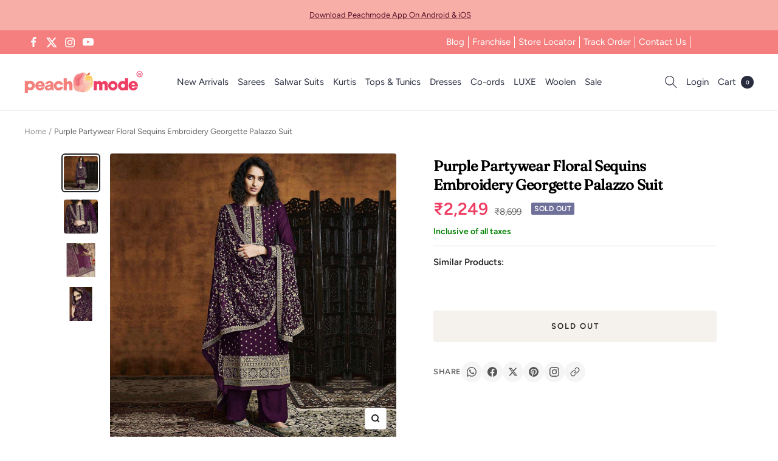

--- FILE ---
content_type: text/javascript; charset=utf-8
request_url: https://peachmode.com/products/purple-partywear-floral-sequins-embroidery-georgette-palazzo-suit-120725.js
body_size: 814
content:
{"id":7715815522525,"title":"Purple Partywear Floral Sequins Embroidery Georgette Palazzo Suit","handle":"purple-partywear-floral-sequins-embroidery-georgette-palazzo-suit-120725","description":"\u003cp\u003eYou look striking and stunning after wearing this Purple colored partywear palazzo suit. This Faux Georgette palazzo suit is beautifully adorned with designer Floral sequins embroidery and stones Work as shown which makes it appear graceful. This semi-stitched pakistani palazzo suit comes along with santoon bottom, santoon inner and faux georgette Dupatta. women can buy this ethnic suit to wear for their festivals, upcoming parties functions, receptions, engagement ceremony and family occasions, where you want to be the limelight. team it with ethnic accessories and heels to make your looks more beautiful. buy this suit and earn lots of compliments from on lookers. note:- the actual product may differ slightly in color and design from the one illustrated in the images when compared with computer or mobile screen.\u003c\/p\u003e","published_at":"2022-06-02T09:40:16+05:30","created_at":"2022-06-02T09:40:25+05:30","vendor":"Peachmode","type":"Dress Material","tags":["c.purple","Col.Diwali24","Col.eid","col.lohri","m.georgette","o.party","o.sangeet","p.floral","p.sequinswork","p.zariwork","pt.salwarsuit","s.bottompalazzo","st.semistitched","w.embroidered"],"price":224900,"price_min":224900,"price_max":224900,"available":false,"price_varies":false,"compare_at_price":869900,"compare_at_price_min":869900,"compare_at_price_max":869900,"compare_at_price_varies":false,"variants":[{"id":42818113896669,"title":"Default Title","option1":"Default Title","option2":null,"option3":null,"sku":"RHFS-GRAMO5002-RF24672","requires_shipping":true,"taxable":true,"featured_image":null,"available":false,"name":"Purple Partywear Floral Sequins Embroidery Georgette Palazzo Suit","public_title":null,"options":["Default Title"],"price":224900,"weight":1000,"compare_at_price":869900,"inventory_management":"shopify","barcode":null,"quantity_rule":{"min":1,"max":null,"increment":1},"quantity_price_breaks":[],"requires_selling_plan":false,"selling_plan_allocations":[]}],"images":["\/\/cdn.shopify.com\/s\/files\/1\/0637\/4834\/1981\/products\/purple-partywear-floral-sequins-embroidery-georgette-palazzo-suit-peachmode-1.jpg?v=1669019524","\/\/cdn.shopify.com\/s\/files\/1\/0637\/4834\/1981\/products\/purple-partywear-floral-sequins-embroidery-georgette-palazzo-suit-peachmode-2.jpg?v=1669019526","\/\/cdn.shopify.com\/s\/files\/1\/0637\/4834\/1981\/products\/purple-partywear-floral-sequins-embroidery-georgette-palazzo-suit-peachmode-3.jpg?v=1669019529","\/\/cdn.shopify.com\/s\/files\/1\/0637\/4834\/1981\/products\/purple-partywear-floral-sequins-embroidery-georgette-palazzo-suit-peachmode-4.jpg?v=1669019532"],"featured_image":"\/\/cdn.shopify.com\/s\/files\/1\/0637\/4834\/1981\/products\/purple-partywear-floral-sequins-embroidery-georgette-palazzo-suit-peachmode-1.jpg?v=1669019524","options":[{"name":"Title","position":1,"values":["Default Title"]}],"url":"\/products\/purple-partywear-floral-sequins-embroidery-georgette-palazzo-suit-120725","media":[{"alt":"Purple Partywear Floral Sequins Embroidery Georgette Palazzo Suit - Peachmode","id":31012827496669,"position":1,"preview_image":{"aspect_ratio":1.0,"height":2000,"width":2000,"src":"https:\/\/cdn.shopify.com\/s\/files\/1\/0637\/4834\/1981\/products\/purple-partywear-floral-sequins-embroidery-georgette-palazzo-suit-peachmode-1.jpg?v=1669019524"},"aspect_ratio":1.0,"height":2000,"media_type":"image","src":"https:\/\/cdn.shopify.com\/s\/files\/1\/0637\/4834\/1981\/products\/purple-partywear-floral-sequins-embroidery-georgette-palazzo-suit-peachmode-1.jpg?v=1669019524","width":2000},{"alt":"Purple Partywear Floral Sequins Embroidery Georgette Palazzo Suit - Peachmode","id":31012827594973,"position":2,"preview_image":{"aspect_ratio":1.0,"height":1200,"width":1200,"src":"https:\/\/cdn.shopify.com\/s\/files\/1\/0637\/4834\/1981\/products\/purple-partywear-floral-sequins-embroidery-georgette-palazzo-suit-peachmode-2.jpg?v=1669019526"},"aspect_ratio":1.0,"height":1200,"media_type":"image","src":"https:\/\/cdn.shopify.com\/s\/files\/1\/0637\/4834\/1981\/products\/purple-partywear-floral-sequins-embroidery-georgette-palazzo-suit-peachmode-2.jpg?v=1669019526","width":1200},{"alt":"Purple Partywear Floral Sequins Embroidery Georgette Palazzo Suit - Peachmode","id":31012828020957,"position":3,"preview_image":{"aspect_ratio":1.0,"height":2000,"width":2000,"src":"https:\/\/cdn.shopify.com\/s\/files\/1\/0637\/4834\/1981\/products\/purple-partywear-floral-sequins-embroidery-georgette-palazzo-suit-peachmode-3.jpg?v=1669019529"},"aspect_ratio":1.0,"height":2000,"media_type":"image","src":"https:\/\/cdn.shopify.com\/s\/files\/1\/0637\/4834\/1981\/products\/purple-partywear-floral-sequins-embroidery-georgette-palazzo-suit-peachmode-3.jpg?v=1669019529","width":2000},{"alt":"Purple Partywear Floral Sequins Embroidery Georgette Palazzo Suit - Peachmode","id":31012828217565,"position":4,"preview_image":{"aspect_ratio":1.0,"height":2000,"width":2000,"src":"https:\/\/cdn.shopify.com\/s\/files\/1\/0637\/4834\/1981\/products\/purple-partywear-floral-sequins-embroidery-georgette-palazzo-suit-peachmode-4.jpg?v=1669019532"},"aspect_ratio":1.0,"height":2000,"media_type":"image","src":"https:\/\/cdn.shopify.com\/s\/files\/1\/0637\/4834\/1981\/products\/purple-partywear-floral-sequins-embroidery-georgette-palazzo-suit-peachmode-4.jpg?v=1669019532","width":2000}],"requires_selling_plan":false,"selling_plan_groups":[]}